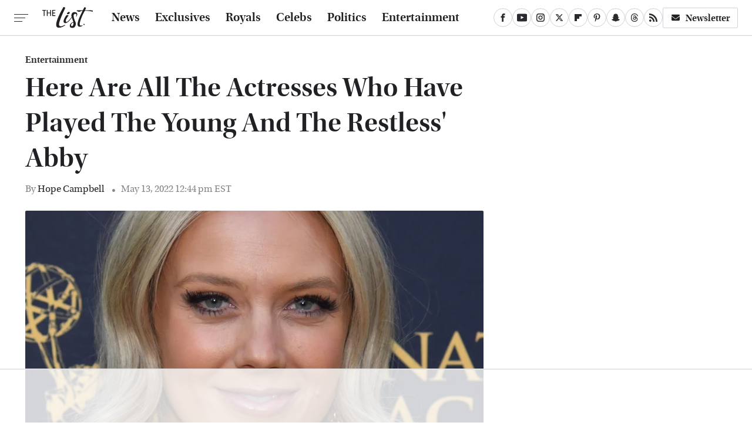

--- FILE ---
content_type: text/html; charset=utf-8
request_url: https://www.google.com/recaptcha/api2/aframe
body_size: 268
content:
<!DOCTYPE HTML><html><head><meta http-equiv="content-type" content="text/html; charset=UTF-8"></head><body><script nonce="nO706Bze0gv220h_X4ZXZA">/** Anti-fraud and anti-abuse applications only. See google.com/recaptcha */ try{var clients={'sodar':'https://pagead2.googlesyndication.com/pagead/sodar?'};window.addEventListener("message",function(a){try{if(a.source===window.parent){var b=JSON.parse(a.data);var c=clients[b['id']];if(c){var d=document.createElement('img');d.src=c+b['params']+'&rc='+(localStorage.getItem("rc::a")?sessionStorage.getItem("rc::b"):"");window.document.body.appendChild(d);sessionStorage.setItem("rc::e",parseInt(sessionStorage.getItem("rc::e")||0)+1);localStorage.setItem("rc::h",'1763939444010');}}}catch(b){}});window.parent.postMessage("_grecaptcha_ready", "*");}catch(b){}</script></body></html>

--- FILE ---
content_type: text/plain
request_url: https://rtb.openx.net/openrtbb/prebidjs
body_size: -222
content:
{"id":"2deb746f-6307-4d48-8e95-4259620f3791","nbr":0}

--- FILE ---
content_type: text/plain
request_url: https://rtb.openx.net/openrtbb/prebidjs
body_size: -222
content:
{"id":"a9b5d4f6-b344-44e2-9bdf-78ebb0c91fcd","nbr":0}

--- FILE ---
content_type: text/plain
request_url: https://rtb.openx.net/openrtbb/prebidjs
body_size: -222
content:
{"id":"9c044d58-a273-4b41-8bdb-d56afbedcbcb","nbr":0}

--- FILE ---
content_type: text/plain
request_url: https://rtb.openx.net/openrtbb/prebidjs
body_size: -222
content:
{"id":"fa68414b-1bc6-4887-8beb-8584b17b643b","nbr":0}

--- FILE ---
content_type: text/plain
request_url: https://rtb.openx.net/openrtbb/prebidjs
body_size: -222
content:
{"id":"ddb34ddf-1eca-468c-9667-344e257c7195","nbr":0}

--- FILE ---
content_type: text/plain
request_url: https://rtb.openx.net/openrtbb/prebidjs
body_size: -222
content:
{"id":"d91d37d9-9f21-40e8-af7b-730342405a0e","nbr":0}

--- FILE ---
content_type: text/plain
request_url: https://rtb.openx.net/openrtbb/prebidjs
body_size: -222
content:
{"id":"3b374e3f-65f4-499a-b746-9065581a2319","nbr":0}

--- FILE ---
content_type: text/plain; charset=utf-8
request_url: https://ads.adthrive.com/http-api/cv2
body_size: 4985
content:
{"om":["080c5122","08tx68p2","0ga9k1x6","0k4mo2mx","0m1hhuu3","0sm4lr19","0w7bnx4s","0wi5e61m","1011_302_56233491","11142692","11509227","1185:1609874286","11896988","12010084","12040874","12219633","12219634","123456","124682_187","124842_2","124843_3","124845_2","132mm3wg","134omi3z","1453468","1463327","1610266048","16_688222053","17_24651099","17_24696338","17_24724431","1825ptch","188_12219634","19b52ho3","1a1lwgs2","1crfdz2o","1goly4xp","1qo701j6","1qt50lr4","1rss816r","1t5itjys","1tucmiz7","1xohi1zo","2132:43435697","2132:43435717","2132:43435727","2132:43966037","2132:44959926","21os5ihx","2249:624361144","2307:0k4mo2mx","2307:0w7bnx4s","2307:134omi3z","2307:1a1lwgs2","2307:1goly4xp","2307:35hah0vl","2307:40jod160","2307:4y5btdqs","2307:585jtxb8","2307:5azsdc3q","2307:5jmt9rde","2307:9gi02jy0","2307:amly29q7","2307:aodopxzf","2307:aqppbhoa","2307:bepcrxpf","2307:bpjsfc2k","2307:brb59cr2","2307:c0giwiin","2307:cdfpqrii","2307:ce0nhcrd","2307:eh13ggwd","2307:fvdjbmxp","2307:gt73iz6e","2307:gzytfr82","2307:ic27tfj8","2307:k63alw9y","2307:k6ovs8n2","2307:kdwm0bkk","2307:lz7bs4e4","2307:m304cq5k","2307:mhob8we6","2307:n3egwnq7","2307:pogoe66i","2307:q7ohz28o","2307:seji4da1","2307:sr2odp2k","2307:st9t25wh","2307:thevmuqe","2307:tsrgh0uu","2307:v9es8f6w","2307:vosaol7s","2307:y42ubkar","2307:ylola5gv","2307:yvz367zv","2307:z8bcdab4","2307:zgfnr75h","2307:zoc8ss0g","2307:zvd4kz5s","2409_25495_176_CR52092918","2409_25495_176_CR52162017","2409_25495_176_CR52162021","2409_25495_176_CR52162023","244441761","24694815","25","25_oz31jrd0","2662_183814_7999680","2676:80789155","2676:81587667","2676:82336210","2711_64_12062035","2711_64_12074186","28405258","29414696","29459602","2gph95zu","2lielc17","2xu9ksr7","31809564","3278075-18446744072673958336","3278076-18446744072673958336","3278077-18446744072673958336","3278078-18446744072673958336","32l2n30b","33866b49-e6ae-4c31-af27-86159296e8ed","34534170","3490:CR52092918","3490:CR52092919","3490:CR52092921","3490:CR52092922","3490:CR52141676","3490:CR52144953","3490:CR52150651","3490:CR52157555","3490:CR52162012","3490:CR52162017","3490:CR52162022","34eys5wu","3658_106750_c0giwiin","3658_106750_coy3a5w5","3658_151643_hk2nsy6j","3658_151643_pqn44nv6","3658_151643_quo1qs6e","3658_151643_spv5lpyq","3658_151643_xpmadodl","3658_175625_5jmt9rde","3658_175625_zdrynbw7","3658_21920_ozoeylho","3658_228061_0k4mo2mx","3658_229286_b0ry36sd","3658_229286_i9mhgx71","3658_582790_z8bcdab4","3658_67113_av50hdw7","380150674","3822:23421345","38557841","3LMBEkP-wis","3fu186bg","3mdkny0z","3n588bx4","40683667","409_189392","409_189408","409_216406","409_216416","409_216492","409_216494","409_216496","409_216506","409_223589","409_223599","409_225990","409_226374","409_227223","409_227256","409_227258","409_230728","40jod160","4114:catalina-73780","4114:catalina-73781","41320908","42231876","425nx5ho","44629254","44959926","455914","46243_46_12062035","47141847","4771_593370_1610242240","47745504","47745534","481703827","485027845327","48937115","490794890","49189249","49869015","4aqwokyz","4bo7q7uz","4eirkxgw","4fk9nxse","4j25ynvv","4qmco3dp","4y5btdqs","51372410","514819301","51k0nnrq","52136747","523_354_484B35D4-5E5B-43D4-A704-CB30A112C14F","523_354_6CED15DD-71A6-4C00-A62F-A7332DC7A205","523_354_D9D156A6-F6A7-4F7A-AA59-7D7C996221DD","534930","534932","53832733","539980","53v6aquw","54034745","54d95c72-1b12-4f22-bf73-588acc922cd9","5510:1a1lwgs2","5510:1crfdz2o","5510:9jthdrjt","5510:ooa68zgd","5510:v2e2jsbs","55116647","55116649","5532:620361471","55354666","55693391","55693405","55693413","55693417","55736227","557_409_209680","557_409_213948","557_409_216396","557_409_223589","558_93_2gph95zu","558_93_4aqwokyz","558_93_5jmt9rde","558_93_bpdqvav8","558_93_c0giwiin","558_93_cv2huqwc","558_93_gbwct10b","558_93_i8wokwlb","558_93_n2whzkht","558_93_nen8in3a","558_93_oz31jrd0","558_93_zgfnr75h","55xalmqs","56341213","56566551","56624343","56756029","56nr88ik","5700:648470192","57149971","57173246","57598207","583724351","585jtxb8","59646867","59780459","59780461","59780474","59842029","5dy04rwt","5jmt9rde","5k6jjzzr","5l03u8j0","5r196al8","5t9hq8it","5zz88vz8","600618969","603485497","60813839","60972451","61210708","61210719","61288143","614105105","614105109","61421009","61526075","61643784","61717693","61730717","61731486","61800661","61900466","61916211","61916223","61916225","61916229","61932920","61932925","61932933","61932957","619765138","61991164","62086730","62160079","62320032","62500655","627422348","632377281","63za3jdm","644303717","644304828","645562890","648104664","651637459","654775707","6597949","661004333","662362808","666765919","668021441","66tctort","676671090","679634514","680_99480_608862824","680_99480_608862828","680_99480_614105101","680_99480_614105105","680_99480_614105109","680_99480_686985209","680_99480_686985232","682748442","683572223","684503163","684503173","684503196","684503241","685205293","685953695","686149321","686159729","688061742","688070999","688078501","690_99485_1609874286","691601517","69am4gd7","6aegba9d","6b2gia2h","6k5gjis0","6kq8jn76","6mwqcsi8","6om0qljb","708863170460","70_81082293","70_85157625","71hv4oqc","7255_121665_catalina-73780","7255_121665_catalina-73781","7255_121665_catalina-73888","7354_151700_78402071","73d1391d-6a91-4d8a-bf21-78673a5e24bc","7618517","76d9w8jy","7736472","7736477","776202972883","776509217925","776550545707","776553132679","776637938879","778795358785","782689161594","7829835","784880263591","784880275657","785326944621","7928694","7928695","79433493","7951209","7955798","7960712","7963682","7964881","7969182","7972225","79804900","7981053","7981054","7981058","7981066","7995494","7995497","7997217","7d4mclzv","7sd9iy3r","8002119","8002122","8003577","8003839","8003859","8003964","8004971","8007244","80072860","8007430","8007432","8010898","8012b6a0-0d1f-4e9c-9d60-59cd2687422e","8016065","8023211","80234446","80287619","80287709","8029311","8029650","80300100","8031266","8035726","8046216","8047693","8047694","8048201","8051521","8051522","8051523","8052289","8052355","8052357","8052368","8053755","8060293","8060451","8060634","8060639","8060871","8060882","8061037","8061985","8061986","8062757","8064027","81082254","81213956","81407504","81537482","81783861","82336259","82546205","82546300","83118738","83446011","83468665","83468809","83487375","83487552","83557472","83557486","83557513","83716003","84105_751170826","84165254","84257350","84495990","84496162","84496172","84496179","84538593","84547075","84577498","84577502","84578111","84578143","8492357","84989520","85008907","85108668","85806337","85914605","85914634","85943314","85943417","8ejyu69m","8g4gjuhf","8hrs4j1n","8n6mtkhh","8ocqdo33","8w4klwi4","900c4wyg","9057/211d1f0fa71d1a58cabee51f2180e38f","90_12219634","90xcy54c","96393z05","9dkdo0qv","9lxdy59h","9pvry0tu","9sg0vgdl","9uv8wyk4","9z1qb24e","9zl41y5m","HQxLtazfLYk","a0oxacu8","a2wj2bqv","aodopxzf","aqppbhoa","av50hdw7","b90cwbcd","bhl1z72u","bqfph6x7","bvcnj0ki","c0giwiin","c7rcud6r","ca8c619c-6e7f-4c33-adeb-1ca15525600a","catalina-73781","cjdrzael","cki44jrm","coy3a5w5","cr-6ovjht2euatj","cr-6ovjht2eubwe","cr-98pzyd2uubqk","cr-hbx00i4u2lrgv2","cr-miu6zi3wwirgv2","cr223-e7wwyd2qxeu","cv2huqwc","d1frhp21","dowfr01i","dpjydwun","dsvvt0ll","e3w02j3v","eh13ggwd","euk4wmgj","f18cad75","f6onaxdy","f9d56d6d-d332-4673-91f6-9790ba216128","fbpxdx3y","fjp0ceax","fqz2sc7b","fsaep21r","fvdjbmxp","fxcpg5qg","g02mxap0","g4m2hasl","g4o65yj3","gbwct10b","ggadcywe","h37m1w5i","hbcc7ezj","hf9btnbz","hgjcm495","hk2nsy6j","hqlj6tla","hy29a9ip","hyirahoh","hz5bfuj6","i90isgt0","i9mhgx71","ib1o62yz","ic27tfj8","ico8jsxy","j0ifx6ge","j1or5y5m","j31j8j7k","j3olimsl","j58m06fh","j5veeblz","jb75l2ds","jqv94jug","jy61oxfj","k1i27i69","kd2xr7ic","kdwm0bkk","kevb0mfq","khrc9fv4","kk5768bd","kse34ky2","l1fr00p3","la2wc7se","ldv3iy6n","llxo9fhi","lui7w03k","lz7bs4e4","m304cq5k","mcc7t3q6","mhob8we6","mj17wo4c","mlixtkvs","mphcbzut","mw882els","n2whzkht","n3egwnq7","n5manivv","n98fponh","ns1qdokv","nt28012w","o1epsxno","o353c5bb","o5hxaox4","ojzomn8c","ooa68zgd","oocrg8pp","oril4wg7","p7kq1mt6","p8pu5j57","p9vxc8ha","pgmjhmrf","pgu6s60g","ph19d41b","pogoe66i","ppn03peq","pqlzclwo","pqn44nv6","pqxeox1i","psrn0dap","pu3lujl3","purncoqw","pz8lwofu","q2ubed1m","q8ann0zu","qgaucahq","qifbn9ag","qlux3iod","qmbyj6td","qqdvsvih","qqvgscdx","qs7tjg76","quo1qs6e","qwgiv8yw","r1rjcvrd","r5m59oo9","r762jrzq","r8nsxrl1","rerq0usv","rmccapeb","rmqoo0ef","rujev9ib","rv2i3hin","s37ll62x","s9j4wgpi","sbkk6qvv","sd2rd70t","sj6hydzy","smgdipm5","spv5lpyq","sr2odp2k","srn67q5c","svinlp2o","syjbto1z","sze636fg","t9y1jxrl","thevmuqe","toiqqyup","tsrgh0uu","tzf3mp48","u14drqqh","u3i8n6ef","u4sze3sn","urlu21be","urut9okb","uwtdifhg","uxm3qgnk","v2e2jsbs","v945wwim","v9y595ah","vcf38as9","ven7pu1c","vepbkpcp","vfikea6i","vnq7a5dv","vsjk0qvy","vtrsauyl","vtwp5667","vua7mrgu","vxj6n0fj","wbduyqj0","wbt3krkm","wfqgu54f","wk7ounrj","woqn2l7k","wu5qr81l","wvotr7da","x6labqq8","xb868u6v","xgjdt26g","xldvfdsg","xpmadodl","xs124wyz","xz1z6j77","y7efr1r9","y82znuly","yi6qlg3p","ypwfv7hc","yrusgu0k","yvz367zv","ywsmcqnm","z4bn4559","zdrynbw7","zfexqyi5","zgfnr75h","zhofofep","zoc8ss0g","ztlksnbe","zvfjb0vm","7979132","7979135"],"pmp":[],"adomains":["1md.org","a4g.com","about.bugmd.com","acelauncher.com","adameve.com","adelion.com","adp3.net","advenuedsp.com","aibidauction.com","aibidsrv.com","akusoli.com","allofmpls.org","arkeero.net","ato.mx","avazutracking.net","avid-ad-server.com","avid-adserver.com","avidadserver.com","aztracking.net","bc-sys.com","bcc-ads.com","bidderrtb.com","bidscube.com","bizzclick.com","bkserving.com","bksn.se","brightmountainads.com","bucksense.io","bugmd.com","ca.iqos.com","capitaloneshopping.com","cdn.dsptr.com","clarifion.com","cotosen.com","cs.money","cwkuki.com","dallasnews.com","dcntr-ads.com","decenterads.com","derila-ergo.com","dhgate.com","dhs.gov","digitaladsystems.com","displate.com","doyour.bid","dspbox.io","envisionx.co","ezmob.com","fmlabsonline.com","g123.jp","g2trk.com","gadmobe.com","getbugmd.com","goodtoknowthis.com","gov.il","guard.io","hero-wars.com","holts.com","howto5.io","ice.gov","imprdom.com","justanswer.com","liverrenew.com","longhornsnuff.com","lovehoney.com","lowerjointpain.com","lymphsystemsupport.com","media-servers.net","medimops.de","miniretornaveis.com","mobuppsrtb.com","motionspots.com","mygrizzly.com","myrocky.ca","national-lottery.co.uk","nbliver360.com","ndc.ajillionmax.com","niutux.com","nordicspirit.co.uk","notify.nuviad.com","notify.oxonux.com","own-imp.vrtzads.com","paperela.com","parasiterelief.com","peta.org","pfm.ninja","pixel.metanetwork.mobi","pixel.valo.ai","plannedparenthood.org","plf1.net","plt7.com","pltfrm.click","printwithwave.co","privacymodeweb.com","rangeusa.com","readywind.com","reklambids.com","ri.psdwc.com","rtb-adeclipse.io","rtb-direct.com","rtb.adx1.com","rtb.kds.media","rtb.reklambid.com","rtb.reklamdsp.com","rtb.rklmstr.com","rtbadtrading.com","rtbsbengine.com","rtbtradein.com","saba.com.mx","securevid.co","servedby.revive-adserver.net","shift.com","smrt-view.com","swissklip.com","taboola.com","tel-aviv.gov.il","temu.com","theoceanac.com","track-bid.com","trackingintegral.com","trading-rtbg.com","trkbid.com","truthfinder.com","unoadsrv.com","usconcealedcarry.com","uuidksinc.net","vabilitytech.com","vashoot.com","vegogarden.com","viewtemplates.com","votervoice.net","vuse.com","waardex.com","wapstart.ru","wdc.go2trk.com","weareplannedparenthood.org","webtradingspot.com","xapads.com","xiaflex.com","yourchamilia.com"]}

--- FILE ---
content_type: text/plain
request_url: https://rtb.openx.net/openrtbb/prebidjs
body_size: -222
content:
{"id":"90491b13-0af1-4364-be09-6f8db71e8fc7","nbr":0}

--- FILE ---
content_type: text/plain
request_url: https://rtb.openx.net/openrtbb/prebidjs
body_size: -222
content:
{"id":"88fe31d0-9e9d-4f4e-b738-7a7b096dde96","nbr":0}

--- FILE ---
content_type: text/plain; charset=UTF-8
request_url: https://at.teads.tv/fpc?analytics_tag_id=PUB_17002&tfpvi=&gdpr_consent=&gdpr_status=22&gdpr_reason=220&ccpa_consent=&sv=prebid-v1
body_size: 56
content:
MTdjMmIwNmUtMjNjNy00NDI5LWJjODMtYTRlOGY4MzM4MzJjIzEtMg==

--- FILE ---
content_type: text/plain
request_url: https://rtb.openx.net/openrtbb/prebidjs
body_size: -222
content:
{"id":"410a3436-ed6a-4620-bb0e-fad7104497aa","nbr":0}

--- FILE ---
content_type: text/plain
request_url: https://rtb.openx.net/openrtbb/prebidjs
body_size: -83
content:
{"id":"a03a4a48-d8cd-439c-8c09-15eb3749e2ce","nbr":0}

--- FILE ---
content_type: text/plain
request_url: https://rtb.openx.net/openrtbb/prebidjs
body_size: -222
content:
{"id":"a2e082d7-98b3-4fba-afc1-b85dda235eb6","nbr":0}

--- FILE ---
content_type: text/plain
request_url: https://rtb.openx.net/openrtbb/prebidjs
body_size: -222
content:
{"id":"119742f9-5025-45e3-b4ce-a0cfa78ea505","nbr":0}

--- FILE ---
content_type: text/plain
request_url: https://rtb.openx.net/openrtbb/prebidjs
body_size: -222
content:
{"id":"e0b3be8f-f5c2-4991-91ea-a6e7bd37ce1e","nbr":0}